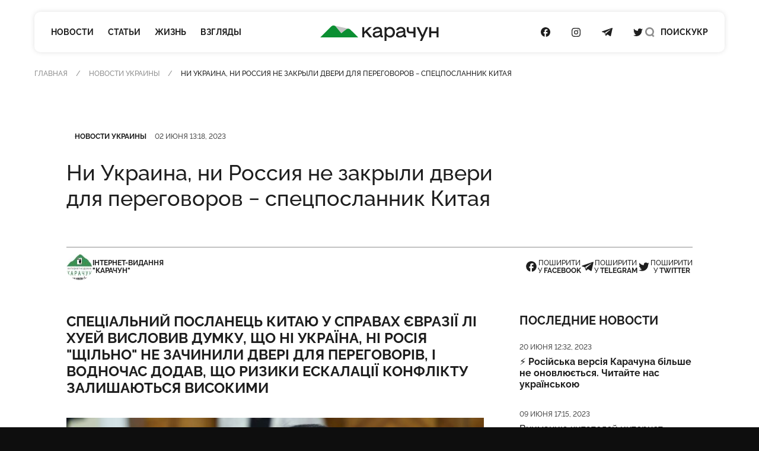

--- FILE ---
content_type: text/html; charset=UTF-8
request_url: https://karachun.com.ua/ru/ukraine/39085-ni-ukraina-ni-rossiya-ne-zakrili-dveri-dlya-peregovorov-spetsposlannik-kitaya
body_size: 16895
content:
<!DOCTYPE html>
<html lang="ru" class="">

<head>
    <meta charset="utf-8">
    <meta http-equiv="x-ua-compatible" content="ie=edge">
    <meta name="viewport" content="width=device-width, initial-scale=1">
    <meta name="HandheldFriendly" content="True" />
    <meta http-equiv="cleartype" content="on" />
    <meta name="format-detection" content="telephone=no" />
    <meta name="format-detection" content="address=no" />

    <link rel="apple-touch-icon" sizes="180x180" href="/apple-touch-icon.png">
<link rel="icon" type="image/png" sizes="32x32" href="/favicon-32x32.png">
<link rel="icon" type="image/png" sizes="16x16" href="/favicon-16x16.png">
<link rel="manifest" href="/site.webmanifest">
<link rel="mask-icon" href="/safari-pinned-tab.svg" color="#5bbad5">
<meta name="msapplication-TileColor" content="#2b5797">
<meta name="theme-color" content="#ffffff">
    <script type="application/ld+json">{"@context":"https://schema.org","@type":"BreadcrumbList","itemListElement":[{"@type":"ListItem","position":1,"name":"Главная","item":"https://karachun.com.ua/ru"},{"@type":"ListItem","position":2,"name":"Новости Украины","item":"https://karachun.com.ua/ru/ukraine"},{"@type":"ListItem","position":3,"name":"Ни Украина, ни Россия не закрыли двери для переговоров − спецпосланник Китая"}]}</script>
<script type="application/ld+json">{"@context":"https://schema.org","@type":"NewsArticle","mainEntityOfPage":{"@type":"WebPage","@id":"https://karachun.com.ua/ru/ukraine/39085-ni-ukraina-ni-rossiya-ne-zakrili-dveri-dlya-peregovorov-spetsposlannik-kitaya"},"headline":"Ни Украина, ни Россия не закрыли двери для переговоров − спецпосланник Китая","name":"Ни Украина, ни Россия не закрыли двери для переговоров − спецпосланник Китая","datePublished":"2023-06-02T13:18:58+03:00","dateModified":"2023-06-02T13:18:58+03:00","description":"Спеціальний посланець Китаю у справах Євразії Лі Хуей висловив думку, що ні Україна, ні Росія \"щільно\" не зачинили двері для переговорів, і водночас додав, що ризики ескалації конфлікту залишаються високими","author":{"@type":"Organization","name":"Karachune","url":"https://karachun.com.ua/ru"},"publisher":{"@type":"Organization","name":"Karachun","logo":{"@type":"ImageObject","url":"https://karachun.com.ua/static/build/img/logo.1cd4f829.svg","width":174,"height":60}},"image":{"@type":"ImageObject","url":"https://karachun.com.ua/static/content/thumbs/800x450/4/8d/fqpnty---c800x450x50px50p-up--ecfcd787356defdcf85d6a2f2ad268d4.jpg","width":800,"height":450}}</script>


    <title>Ни Украина, ни Россия не закрыли двери для переговоров − спецпосланник Китая — Karachun</title>
<link rel="canonical" href="https://karachun.com.ua/ru/ukraine/39085-ni-ukraina-ni-rossiya-ne-zakrili-dveri-dlya-peregovorov-spetsposlannik-kitaya">
    <meta name="robots" content="max-snippet:-1, max-video-preview:-1, max-image-preview:large">
            <link rel="alternate" href="https://karachun.com.ua/ru/ukraine/39085-ni-ukraina-ni-rossiya-ne-zakrili-dveri-dlya-peregovorov-spetsposlannik-kitaya" hreflang="x-default" />
            <link rel="alternate" href="https://karachun.com.ua/ru/ukraine/39085-ni-ukraina-ni-rossiya-ne-zakrili-dveri-dlya-peregovorov-spetsposlannik-kitaya" hreflang="ru" />
    <meta name="description" content="Спеціальний посланець Китаю у справах Євразії Лі Хуей висловив думку, що ні Україна, ні Росія &quot;щільно&quot; не зачинили двері для переговорів, і водночас додав, що ризики ескалації конфлікту залишаються високими…">
<meta property="og:title" content="Ни Украина, ни Россия не закрыли двери для переговоров − спецпосланник Китая — Karachun" />
<meta property="og:description" content="Спеціальний посланець Китаю у справах Євразії Лі Хуей висловив думку, що ні Україна, ні Росія &quot;щільно&quot; не зачинили двері для переговорів, і водночас додав, що ризики ескалації конфлікту залишаються високими…" />
<meta property="og:type" content="website" />
<meta property="og:url" content="https://karachun.com.ua/ru/ukraine/39085-ni-ukraina-ni-rossiya-ne-zakrili-dveri-dlya-peregovorov-spetsposlannik-kitaya" />
<meta property="og:image" content="https://karachun.com.ua/static/content/thumbs/1200x630/4/8d/xi5w2z---c1200x630x50px50p-up--ecfcd787356defdcf85d6a2f2ad268d4.jpg" />
<meta property="og:image:url" content="https://karachun.com.ua/static/content/thumbs/1200x630/4/8d/xi5w2z---c1200x630x50px50p-up--ecfcd787356defdcf85d6a2f2ad268d4.jpg" />
<meta property="og:image:width" content="1200" />
<meta property="og:image:height" content="630" />
<meta property="og:site_name" content="Інтернет-видання «Карачун»" />
<meta name="twitter:title" content="Ни Украина, ни Россия не закрыли двери для переговоров − спецпосланник Китая — Karachun">
<meta name="twitter:description" content="Спеціальний посланець Китаю у справах Євразії Лі Хуей висловив думку, що ні Україна, ні Росія &quot;щільно&quot; не зачинили двері для переговорів, і водночас додав, що ризики ескалації конфлікту залишаються високими…">
<meta name="twitter:card" content="summary_large_image">
<meta name="twitter:image" content="https://karachun.com.ua/static/content/thumbs/1200x630/4/8d/xi5w2z---c1200x630x50px50p-up--ecfcd787356defdcf85d6a2f2ad268d4.jpg">
<meta name="twitter:site" content="Інтернет-видання «Карачун»">
<meta name="twitter:creator" content="Deed">


    <link rel="preload" crossorigin as="font" type="font/woff2" href="https://karachun.com.ua/static/build/fonts/Raleway-Medium.938daa86.woff2">
    <link rel="preload" crossorigin as="font" type="font/woff2" href="https://karachun.com.ua/static/build/fonts/Raleway-Bold.90379698.woff2">

        
    <!-- Styles -->
    <link rel="preload" as="style" href="https://karachun.com.ua/static/build/css/app.4f08f430.css" /><link rel="preload" as="style" href="https://karachun.com.ua/static/build/css/utilities.b75d14cf.css" /><link rel="stylesheet" href="https://karachun.com.ua/static/build/css/app.4f08f430.css" /><link rel="stylesheet" href="https://karachun.com.ua/static/build/css/utilities.b75d14cf.css" />        <link rel="preload" as="style" href="https://karachun.com.ua/static/build/css/post.d3fb7545.css" /><link rel="stylesheet" href="https://karachun.com.ua/static/build/css/post.d3fb7545.css" />    <script>
        window.App = {
            baseUrl: '/',
            staticUrl: '../',
            cdn: '../js/',
            currentLanguage: 'ru',
            siteKey: '6LfSRkwmAAAAANGLWSJBrmvhB-RaG7ZwaQRaOAku',
            feedbackRoute: 'https://karachun.com.ua/api/feedback'
        };
    </script>

    <link rel="modulepreload" href="https://karachun.com.ua/static/build/js/7.0c8a39d6.js" /><link rel="modulepreload" href="https://karachun.com.ua/static/build/js/chunks/virtual_svg-icons-register.dd1b3ca0.js" /><script type="module" src="https://karachun.com.ua/static/build/js/7.0c8a39d6.js"></script>
        <script>
        window.App.articleViewUrl = "https:\/\/karachun.com.ua\/api\/articles\/99607f35-0eac-465c-ae62-96d70fb70e3d\/add-view"
    </script>

    <!-- Google Tag Manager -->
    <script>(function(w,d,s,l,i){w[l]=w[l]||[];w[l].push({'gtm.start':
        new Date().getTime(),event:'gtm.js'});var f=d.getElementsByTagName(s)[0],
        j=d.createElement(s),dl=l!='dataLayer'?'&l='+l:'';j.async=true;j.src=
        'https://www.googletagmanager.com/gtm.js?id='+i+dl;f.parentNode.insertBefore(j,f);
        })(window,document,'script','dataLayer','GTM-P8HVXJV');</script>
        <!-- End Google Tag Manager -->
    

    <script async src="https://pagead2.googlesyndication.com/pagead/js/adsbygoogle.js"></script>
</head>

<body class="">
    <!-- Google Tag Manager (noscript) -->
    <noscript><iframe src="https://www.googletagmanager.com/ns.html?id=GTM-P8HVXJV"
        height="0" width="0" style="display:none;visibility:hidden"></iframe></noscript>
        <!-- End Google Tag Manager (noscript) -->
    
    <header class="c-header" data-header>
    <div class="l-box">
        <nav class="c-header__inner">
            <div class="c-header__col c-header__left">
                <div class="c-header__hamburger">
                    <button class="c-header__hamburger-btn" data-menu-toggle>
                        <i class="c-header__hamburger-icon">
                            <div></div>
                            <div></div>
                            <div></div>
                        </i>
                    </button>
                </div>

                <nav class="c-nav">
    <ul class="c-nav__list">
                    <li class="c-nav__item">
                <a href="https://karachun.com.ua/ru/news" class="c-nav__link">Новости</a>
            </li>
                    <li class="c-nav__item">
                <a href="https://karachun.com.ua/ru/articles" class="c-nav__link">Статьи</a>
            </li>
                    <li class="c-nav__item">
                <a href="https://karachun.com.ua/ru/zhittya" class="c-nav__link">Жизнь</a>
            </li>
                    <li class="c-nav__item">
                <a href="https://karachun.com.ua/ru/poglyadi" class="c-nav__link">Взгляды</a>
            </li>
            </ul>
</nav>
            </div>

            <div class="c-header__col c-header__middle">
                <div class="c-logo">
    <a
        class="c-logo__link"
        href="https://karachun.com.ua/ru"
    >
        <span class="sr-only">Карачун</span>
        <svg width="175" height="23" viewBox="0 0 175 23" fill="none" xmlns="http://www.w3.org/2000/svg">
<path d="M42.2643 4.82197L20.576 0.128708L31.0858 11.4937L42.2643 4.82197Z" fill="#C4C4C4"/>
<path class="primary" d="M56.1047 17.7108L44.4019 6.001C43.6446 5.24332 42.6365 4.78863 41.5674 4.72253C40.4982 4.65643 39.4418 4.98349 38.597 5.64213L31.0858 11.4937L22.9093 1.59437C22.5195 1.12269 22.0355 0.73765 21.4882 0.463939C20.9409 0.190228 20.3425 0.0338823 19.7312 0.00492238C19.12 -0.0240375 18.5095 0.0750275 17.9388 0.295768C17.368 0.516508 16.8497 0.854053 16.4171 1.28677L0 17.7108H56.1047Z" fill="#0B8F32"/>
<path d="M72.8424 17.7109H76.734L69.3795 8.5761L76.0908 2.38678H72.2388L65.0265 9.25189V2.38678H62.1788V17.7109H65.0265V12.6215L67.203 10.5988L72.8424 17.7109ZM91.9207 14.9542C91.8105 14.9631 91.6997 14.9475 91.5963 14.9086C91.4928 14.8697 91.3992 14.8085 91.3222 14.7292C91.2452 14.65 91.1866 14.5547 91.1507 14.4501C91.1148 14.3456 91.1024 14.2345 91.1144 14.1246V8.24053C91.1144 4.13452 88.1432 2.07918 84.466 2.07918C80.9402 2.07918 78.1741 4.10189 77.6009 6.95187H80.6955C81.2478 5.39056 82.9326 4.65418 84.3122 4.65418C86.6425 4.65418 88.0407 5.51173 88.0407 6.89128C88.0407 7.65796 87.796 8.17762 84.7922 8.5225L83.0771 8.7066C79.4185 9.08877 77.4867 11.0905 77.4867 13.5164C77.4867 16.1823 79.295 18.0209 82.6973 18.0209C85.0276 18.0209 87.2018 17.0095 88.4881 15.5065C88.6419 16.9047 89.5298 17.7133 91.0328 17.7133H92.5126V14.9518L91.9207 14.9542ZM83.0026 15.5041C81.3177 15.5041 80.367 14.6769 80.367 13.4837C80.367 12.3489 80.9496 11.3072 83.4337 11.0299L85.1488 10.8482C86.8639 10.6641 87.8147 10.2959 88.4578 9.80418V11.1861C88.4578 13.5164 85.9155 15.5018 83.0026 15.5018V15.5041ZM103.029 2.08151C100.883 2.08151 98.9839 3.15578 97.6952 4.87789V2.38678H94.9384V22.9192H97.849V15.4109C98.4539 16.2144 99.236 16.8675 100.134 17.3194C101.033 17.7713 102.024 18.0097 103.029 18.0162C107.105 18.0162 110.253 14.7072 110.253 10.0489C110.253 5.39056 107.105 2.07918 103.029 2.07918V2.08151ZM102.533 15.32C99.7762 15.32 97.7535 13.1132 97.7535 10.0489C97.7535 6.98449 99.7808 4.77768 102.533 4.77768C105.285 4.77768 107.257 6.99148 107.257 10.0489C107.257 13.1062 105.266 15.32 102.533 15.32ZM126.384 14.9518C126.276 14.9568 126.168 14.9384 126.068 14.8979C125.968 14.8574 125.878 14.7958 125.804 14.7173C125.73 14.6387 125.673 14.5451 125.639 14.4428C125.604 14.3405 125.592 14.232 125.603 14.1246V8.24053C125.603 4.13452 122.63 2.07918 118.952 2.07918C115.429 2.07918 112.661 4.10189 112.087 6.95187H115.182C115.734 5.39056 117.419 4.65418 118.799 4.65418C121.129 4.65418 122.527 5.51173 122.527 6.89128C122.527 7.65796 122.28 8.17762 119.279 8.5225L117.561 8.7066C113.884 9.08877 111.954 11.0905 111.954 13.5164C111.954 16.1823 113.763 18.0209 117.163 18.0209C119.493 18.0209 121.667 17.0095 122.956 15.5065C123.11 16.9047 123.997 17.7133 125.498 17.7133H126.969V14.9518H126.384ZM117.47 15.5018C115.783 15.5018 114.835 14.6745 114.835 13.4814C114.835 12.3466 115.417 11.3049 117.899 11.0276L119.614 10.8458C121.332 10.6617 122.28 10.2935 122.926 9.80185V11.1861C122.926 13.5164 120.381 15.5018 117.47 15.5018ZM137.679 9.12838H133.235C131.427 9.12838 130.63 8.33142 130.63 6.7701V2.38678H127.719V6.86099C127.719 9.62008 129.527 11.7547 132.776 11.7547H137.669V17.7109H140.58V2.38678H137.679V9.12838ZM156.088 2.38678L151.125 14.339L145.579 2.38678H142.116L149.605 17.4336L147.173 22.9192H150.33L159.309 2.38678H156.088ZM171.72 8.67863H163.755V2.38678H160.842V17.7109H163.755V11.4191H171.722V17.7109H174.633V2.38678H171.722L171.72 8.67863Z" fill="currentColor"/>
</svg>
    </a>
</div>
            </div>

            <div class="c-header__col c-header__right">
                <div class="c-socials">
    <ul class="c-socials__list">
                    <li class="c-socials__item">
                <a href="https://www.facebook.com/karachuncom/" target="_blank" class="c-socials__link">
                    <span class="sr-only">Посилання на Facebook</span>
                    <svg class="i-icon i-facebook ">
    <use xlink:href="#icon-socials-facebook"/>
</svg>
                </a>
            </li>
                    <li class="c-socials__item">
                <a href="https://www.instagram.com/karachun_slavyansk" target="_blank" class="c-socials__link">
                    <span class="sr-only">Посилання на Instagram</span>
                    <svg class="i-icon i-instagram ">
    <use xlink:href="#icon-socials-instagram"/>
</svg>
                </a>
            </li>
                    <li class="c-socials__item">
                <a href="https://t.me/s/KARACHUNua" target="_blank" class="c-socials__link">
                    <span class="sr-only">Посилання на Telegram</span>
                    <svg class="i-icon i-telegram ">
    <use xlink:href="#icon-socials-telegram"/>
</svg>
                </a>
            </li>
                    <li class="c-socials__item">
                <a href="https://twitter.com/KarachunMedia" target="_blank" class="c-socials__link">
                    <span class="sr-only">Посилання на Twitter</span>
                    <svg class="i-icon i-twitter ">
    <use xlink:href="#icon-socials-twitter"/>
</svg>
                </a>
            </li>
            </ul>
</div>

                <div class="c-header__search">
                    <button class="c-header__search-link" data-search-toggle>
                        <svg class="i-icon i-search ">
    <use xlink:href="#icon-search"/>
</svg>
                        <svg class="i-icon i-close ">
    <use xlink:href="#icon-close"/>
</svg>

                        <span class="hidden pl-2 lg:inline">
                            Поиск
                        </span>
                    </button>
                </div>

                <div class="c-header__language">
                                                                        <a href="https://karachun.com.ua">УКР</a>
                                                            </div>
            </div>
        </nav>
    </div>
</header>

    <div
    class="c-menu"
    data-menu
    tabindex="-1"
>
    <nav class="c-menu__inner">
        <div class="l-box">
            <nav class="c-nav">
    <ul class="c-nav__list">
                    <li class="c-nav__item">
                <a href="https://karachun.com.ua/ru/news" class="c-nav__link">Новости</a>
            </li>
                    <li class="c-nav__item">
                <a href="https://karachun.com.ua/ru/articles" class="c-nav__link">Статьи</a>
            </li>
                    <li class="c-nav__item">
                <a href="https://karachun.com.ua/ru/zhittya" class="c-nav__link">Жизнь</a>
            </li>
                    <li class="c-nav__item">
                <a href="https://karachun.com.ua/ru/poglyadi" class="c-nav__link">Взгляды</a>
            </li>
            </ul>
</nav>

            <div class="mt-auto">
                <div class="c-menu__language">
                        <a href="https://karachun.com.ua">УКР</a>
                <span class="is-selected">РУС</span>
    </div>

                <div class="c-socials">
    <ul class="c-socials__list">
                    <li class="c-socials__item">
                <a href="https://www.facebook.com/karachuncom/" target="_blank" class="c-socials__link">
                    <span class="sr-only">Посилання на Facebook</span>
                    <svg class="i-icon i-facebook ">
    <use xlink:href="#icon-socials-facebook"/>
</svg>
                </a>
            </li>
                    <li class="c-socials__item">
                <a href="https://www.instagram.com/karachun_slavyansk" target="_blank" class="c-socials__link">
                    <span class="sr-only">Посилання на Instagram</span>
                    <svg class="i-icon i-instagram ">
    <use xlink:href="#icon-socials-instagram"/>
</svg>
                </a>
            </li>
                    <li class="c-socials__item">
                <a href="https://t.me/s/KARACHUNua" target="_blank" class="c-socials__link">
                    <span class="sr-only">Посилання на Telegram</span>
                    <svg class="i-icon i-telegram ">
    <use xlink:href="#icon-socials-telegram"/>
</svg>
                </a>
            </li>
                    <li class="c-socials__item">
                <a href="https://twitter.com/KarachunMedia" target="_blank" class="c-socials__link">
                    <span class="sr-only">Посилання на Twitter</span>
                    <svg class="i-icon i-twitter ">
    <use xlink:href="#icon-socials-twitter"/>
</svg>
                </a>
            </li>
            </ul>
</div>
            </div>
        </div>
    </nav>
</div>

    <div
    class="c-search"
    data-search
>
    <div class="l-box l-box--sm">
        <div class="c-search__inner">
            <div class="c-search__form">
                <form action="https://karachun.com.ua/ru/search">
                    <input
                        name="term"
                        type="text"
                        id="searchModalInput"
                        class="c-search__input"
                        placeholder="Поиск по сайту"
                        value=""
                    >
                    <button
                        type="submit"
                        class="c-search__btn"
                        id="searchModalSubmit"
                    >
                        <span class="sr-only">Поиск</span>
                        <svg class="i-icon i-search ">
    <use xlink:href="#icon-search"/>
</svg>
                    </button>
                </form>
            </div>
        </div>

    </div>
</div>

    <main class="">
            <article class="c-post">
        
        <div class="l-card">
                            <header class="c-post__header">
    <div class="l-box">
        <nav class="c-breadcrumbs">
        <div class="c-breadcrumbs__scroll u-scroll">
            <ul class="c-breadcrumbs__list">
                                    <li class="c-breadcrumbs__item">
                                                    <a href="https://karachun.com.ua/ru" class="c-breadcrumbs__link"> Главная</a>
                                            </li>
                                    <li class="c-breadcrumbs__item">
                                                    <a href="https://karachun.com.ua/ru/ukraine" class="c-breadcrumbs__link"> Новости Украины</a>
                                            </li>
                                    <li class="c-breadcrumbs__item">
                                                    Ни Украина, ни Россия не закрыли двери для переговоров − спецпосланник Китая
                                            </li>
                            </ul>
        </div>
    </nav>



    </div>

    <div class="l-box l-box--md">
        <div class="c-entry">
            
            <div class="c-entry__content">
                <dl class="c-entry__info">
                                            <dt class="sr-only">Категория</dt>
                        <dd>
                            <a
                                href="https://karachun.com.ua/ru/ukraine"
                                class="c-tag"
                            >Новости Украины</a>
                        </dd>
                    
                                            <dt class="sr-only">Дата публикации</dt>
                        <dd>
                            <time
                                datetime="2023-06-02T13:18:58+03:00"
                                class="c-entry__date"
                            >02 июня 13:18, 2023</time>
                        </dd>
                    
                                    </dl>

                <h1 class="c-entry__title">
                    Ни Украина, ни Россия не закрыли двери для переговоров − спецпосланник Китая
                </h1>
            </div>
        </div>

        <div class="c-post__header-foot">
            <div class="c-post__header-authors">
                                    <div class="c-post__author">
                                                    <picture class="bg-gray-200 rounded-full u-cover w-11">
                                <img
                                    src="https://karachun.com.ua/static/content/thumbs/44x44/0/89/lwb33m---c44x44x50px50p-up--0a4b9f295ce23d697e775a8e7e1bf890.jpg"
                                    srcset="https://karachun.com.ua/static/content/thumbs/88x88/0/89/yk7hkg---c44x44x50px50p-up--0a4b9f295ce23d697e775a8e7e1bf890.jpg 2x"
                                    alt=""
                                >
                            </picture>
                        
                        <div class="font-bold uppercase">Інтернет-видання<br>&quot;Карачун&quot;</div>
                    </div>
                            </div>

            <div class="c-share">
    <ul class="c-share__list">
        <li class="c-share__list">
            <button class="c-share__link"
                    type="button"
                    data-share="https://karachun.com.ua/ru/ukraine/39085-ni-ukraina-ni-rossiya-ne-zakrili-dveri-dlya-peregovorov-spetsposlannik-kitaya"
                    data-type="facebook" ,
                    aria-label="Поделиться в Facebook"
            >
                <svg class="i-icon i-facebook ">
    <use xlink:href="#icon-socials-facebook"/>
</svg>
                <span>
                        поширити<br>
                        у&nbsp;<b>Facebook</b>
                    </span>
            </button>
        </li>
        <li class="c-share__list">
            <button class="c-share__link"
                    type="button"
                    data-share="https://karachun.com.ua/ru/ukraine/39085-ni-ukraina-ni-rossiya-ne-zakrili-dveri-dlya-peregovorov-spetsposlannik-kitaya"
                    data-type="telegram" ,
                    aria-label="Поделиться в Telegram">
                <svg class="i-icon i-telegram ">
    <use xlink:href="#icon-socials-telegram"/>
</svg>
                <span>
                        поширити<br>
                        у&nbsp;<b>Telegram</b>
                    </span>
            </button>
        </li>
        <li class="c-share__list">
            <button class="c-share__link"
                    type="button"
                    data-share="https://karachun.com.ua/ru/ukraine/39085-ni-ukraina-ni-rossiya-ne-zakrili-dveri-dlya-peregovorov-spetsposlannik-kitaya"
                    data-type="twitter" ,
                    aria-label="Поделиться в Twitter">
                <svg class="i-icon i-twitter ">
    <use xlink:href="#icon-socials-twitter"/>
</svg>
                <span>
                        поширити<br>
                        у&nbsp;<b>Twitter</b>
                    </span>
            </button>
        </li>
    </ul>
</div>
        </div>
    </div>
</header>
            
            <div class="l-post l-box l-box--md">
                <div class="l-post__main c-prose">
                    <div class="c-prose__lead">
    Спеціальний посланець Китаю у справах Євразії Лі Хуей висловив думку, що ні Україна, ні Росія "щільно" не зачинили двері для переговорів, і водночас додав, що ризики ескалації конфлікту залишаються високими
</div>

<figure data-gallery>
        <picture style="padding-bottom: 56.087%;">
            <a
                href="https://karachun.com.ua/static/content/thumbs/0x0/c/c4/gvh35m-ef933b3b6bf6a5da2e3565e10587ec4c.jpg"
                data-gallery-link
                data-pswp-width="690"
                data-pswp-height="387"
                target="_blank"
            >
                <img
                    width="704"
                    height="394"
                    data-src="https://karachun.com.ua/static/content/thumbs/704x/c/c4/ejeidq-ef933b3b6bf6a5da2e3565e10587ec4c.jpg"
                    data-srcset="https://karachun.com.ua/static/content/thumbs/1408x/c/c4/npej3s-ef933b3b6bf6a5da2e3565e10587ec4c.jpg 2x"
                    class="lazy"
                    alt=""
                >
            </a>
        </picture>
            </figure>
<p class='c-prose__dropcap'>Спеціальний посланець Китаю у справах Євразії Лі Хуей висловив думку, що ні Україна, ні Росія "щільно" не зачинили двері для переговорів, і водночас додав, що ризики ескалації конфлікту залишаються високими.</p><p ><a href="https://www.pravda.com.ua/news/2023/06/2/7404986/" target="_blank">Джерело</a>: Reuters з посиланням на брифінг Ли 2 травня</p><p >Пряма мова Лі: "Ризик ескалації російсько-української війни все ще високий".</p><p >Деталі: Водночас він додав, що "всі сторони повинні вжити конкретних заходів для "охолодження ситуації" і забезпечення безпеки ядерних об'єктів".</p><p >Лі також заявив, що "російська сторона високо оцінила бажання і зусилля Китаю сприяти мирному врегулюванню кризи в Україні".</p><p >Видання зазначає, що у травні Лі завершив 12-денне турне Києвом, Варшавою, Парижем, Берліном, Брюсселем і Москвою в спробі знайти спільну мову для можливого політичного врегулювання війни в Україні.</p><p >Він також завив, що "Китай готовий зробити все, що завгодно", якщо це "сприятиме пом'якшенню ситуації".</p><p >Водночас видання зазначає, що поїздка Лі, яка була предметом пильної уваги, схоже, не призвела до дипломатичного прориву.</p>

<div style="margin: 0 auto; text-align:center" class="hidden md:block">
    <ins
        class="adsbygoogle"
        style="width:440px;height:280px"
        data-ad-client="ca-pub-5662934728041157"
        data-ad-slot="6071719687"
    ></ins>
    <script>
        (adsbygoogle = window.adsbygoogle || []).push({});
    </script>
</div>


                    <footer class="c-prose__ignore c-post__footer">
        <div class="c-post__tags">
                    <a
                href="https://karachun.com.ua/ru/tags/kitai"
                class="c-tag"
            >китай</a>
                    <a
                href="https://karachun.com.ua/ru/tags/rossiia"
                class="c-tag"
            >россия</a>
                    <a
                href="https://karachun.com.ua/ru/tags/ukraina"
                class="c-tag"
            >украина</a>
            </div>
    
    <div class="c-share">
    <ul class="c-share__list">
        <li class="c-share__list">
            <button class="c-share__link"
                    type="button"
                    data-share="https://karachun.com.ua/ru/ukraine/39085-ni-ukraina-ni-rossiya-ne-zakrili-dveri-dlya-peregovorov-spetsposlannik-kitaya"
                    data-type="facebook" ,
                    aria-label="Поделиться в Facebook"
            >
                <svg class="i-icon i-facebook ">
    <use xlink:href="#icon-socials-facebook"/>
</svg>
                <span>
                        поширити<br>
                        у&nbsp;<b>Facebook</b>
                    </span>
            </button>
        </li>
        <li class="c-share__list">
            <button class="c-share__link"
                    type="button"
                    data-share="https://karachun.com.ua/ru/ukraine/39085-ni-ukraina-ni-rossiya-ne-zakrili-dveri-dlya-peregovorov-spetsposlannik-kitaya"
                    data-type="telegram" ,
                    aria-label="Поделиться в Telegram">
                <svg class="i-icon i-telegram ">
    <use xlink:href="#icon-socials-telegram"/>
</svg>
                <span>
                        поширити<br>
                        у&nbsp;<b>Telegram</b>
                    </span>
            </button>
        </li>
        <li class="c-share__list">
            <button class="c-share__link"
                    type="button"
                    data-share="https://karachun.com.ua/ru/ukraine/39085-ni-ukraina-ni-rossiya-ne-zakrili-dveri-dlya-peregovorov-spetsposlannik-kitaya"
                    data-type="twitter" ,
                    aria-label="Поделиться в Twitter">
                <svg class="i-icon i-twitter ">
    <use xlink:href="#icon-socials-twitter"/>
</svg>
                <span>
                        поширити<br>
                        у&nbsp;<b>Twitter</b>
                    </span>
            </button>
        </li>
    </ul>
</div>

    <div class="c-post__footer-authors">
                    <div class="overflow-hidden bg-gray-100 rounded c-post__author">
                <picture class="u-cover w-18">
                    <img
                        src="https://karachun.com.ua/static/content/thumbs/72x72/0/89/h6m2wk---c72x72x50px50p-up--0a4b9f295ce23d697e775a8e7e1bf890.jpg"
                        srcset="https://karachun.com.ua/static/content/thumbs/144x144/0/89/5ftogj---c72x72x50px50p-up--0a4b9f295ce23d697e775a8e7e1bf890.jpg 2x"
                        alt=""
                    >
                </picture>

                <div>
                    <div class="text-xs font-bold uppercase">Інтернет-видання<br>&quot;Карачун&quot;</div>
                    <div class="text-gray-500">Не тільки новини Слов'янську Інтернет-видання "Карачун"</div>
                </div>
            </div>
            </div>
</footer>
                </div>

                <aside class="l-post__aside">
    <div class="mb-6 c-title">Последние новости</div>

    <ul class="l-feed mb-10">
                    <li class="c-feed__item">
                <article class="c-entry c-entry--square c-entry--feed">
    <div class="c-entry__content">
    <div class="c-entry__content">
        <dl class="c-entry__info">
                            <dt class="sr-only">Дата публикации</dt>
                <dd>
                    <time datetime="2008-02-14 20:00" class="c-entry__date">
                        20 июня 12:32, 2023
                    </time>
                </dd>
                                    </dl>
        <div class="c-entry__title">
            <a href="https://karachun.com.ua/ru/articles/39312-rosijska-versiya-karachuna-bilshe-ne-onovlyuyetsya-chitajte-nas-ukrayinskoyu" class="c-entry__link f-btn--overlay">⚡️ <strong>Російська версія Карачуна більше не оновлюється. Читайте нас українською</strong></a>
        </div>
    </div>
</div>
</article>
            </li>
                    <li class="c-feed__item">
                <article class="c-entry c-entry--square c-entry--feed">
    <div class="c-entry__content">
    <div class="c-entry__content">
        <dl class="c-entry__info">
                            <dt class="sr-only">Дата публикации</dt>
                <dd>
                    <time datetime="2008-02-14 20:00" class="c-entry__date">
                        09 июня 17:15, 2023
                    </time>
                </dd>
                                    </dl>
        <div class="c-entry__title">
            <a href="https://karachun.com.ua/ru/sloviansk/39229-vnimaniyu-chitateley-internet-izdaniya-karachun" class="c-entry__link f-btn--overlay">Вниманию читателей интернет-издания «Карачун»</a>
        </div>
    </div>
</div>
</article>
            </li>
                    <li class="c-feed__item">
                <article class="c-entry c-entry--square c-entry--feed">
    <div class="c-entry__content">
    <div class="c-entry__content">
        <dl class="c-entry__info">
                            <dt class="sr-only">Дата публикации</dt>
                <dd>
                    <time datetime="2008-02-14 20:00" class="c-entry__date">
                        09 июня 15:08, 2023
                    </time>
                </dd>
                                    </dl>
        <div class="c-entry__title">
            <a href="https://karachun.com.ua/ru/ukraine/39228-pochemu-play-fortuna-eto-vsegda-horoshaya-ideya" class="c-entry__link f-btn--overlay">Почему Play Fortuna ー это всегда хорошая идея?</a>
        </div>
    </div>
</div>
</article>
            </li>
                    <li class="c-feed__item">
                <article class="c-entry c-entry--square c-entry--feed">
    <div class="c-entry__content">
    <div class="c-entry__content">
        <dl class="c-entry__info">
                            <dt class="sr-only">Дата публикации</dt>
                <dd>
                    <time datetime="2008-02-14 20:00" class="c-entry__date">
                        09 июня 14:58, 2023
                    </time>
                </dd>
                                    </dl>
        <div class="c-entry__title">
            <a href="https://karachun.com.ua/ru/ukraine/39226-rf-dumaet-ob-otstuplenii-k-dalnim-rubezham-vglub-krima---malyar" class="c-entry__link f-btn--overlay">РФ думает об отступлении к дальним рубежам, вглубь Крыма - Маляр</a>
        </div>
    </div>
</div>
</article>
            </li>
                    <li class="c-feed__item">
                <article class="c-entry c-entry--square c-entry--feed">
    <div class="c-entry__content">
    <div class="c-entry__content">
        <dl class="c-entry__info">
                            <dt class="sr-only">Дата публикации</dt>
                <dd>
                    <time datetime="2008-02-14 20:00" class="c-entry__date">
                        09 июня 12:57, 2023
                    </time>
                </dd>
                                    </dl>
        <div class="c-entry__title">
            <a href="https://karachun.com.ua/ru/donbass/39224-dnr-planiruet-zapustit-artemovskiy-zavod-shampanskih-vin-zayavil-pushilin" class="c-entry__link f-btn--overlay">«ДНР» планирует запустить Артемовский завод шампанских вин, заявил Пушилин</a>
        </div>
    </div>
</div>
</article>
            </li>
            </ul>

        <div style="margin: 0 auto; text-align:center">
    <ins
        class="adsbygoogle"
        style="width:300px;height:600px"
        data-ad-client="ca-pub-5662934728041157"
        data-ad-slot="2111173814"
    ></ins>
    <script>
        (adsbygoogle = window.adsbygoogle || []).push({});
    </script>
</div>
    </aside>
            </div>

                            <div class="mt-15">
                    <section
    class="splide c-carousel c-carousel--4 slide-lazy"
    data-carousel
>
    <div class="l-box">
        <h2 class="c-title mb-7">Больше новостей</h2>
        <div class="splide__track">
            <ul class="splide__list">
                                    <li class="splide__slide">
                                                    <article class="c-entry">
            <picture class="c-entry__preview u-cover">
            <source
                srcset="https://karachun.com.ua/static/content/thumbs/372x217/3/d7/2xrlxu---c372x217x50px50p-up--473f62e0f15f599f68ea438c3fbf4d73.jpg 1x, https://karachun.com.ua/static/content/thumbs/744x434/3/d7/7f5a73---c372x217x50px50p-up--473f62e0f15f599f68ea438c3fbf4d73.jpg 2x"
                media="(max-width: 430px)"
            >
            <source
                srcset="https://karachun.com.ua/static/content/thumbs/336x196/3/d7/qu4bcu---c336x196x50px50p-up--473f62e0f15f599f68ea438c3fbf4d73.jpg 1x, https://karachun.com.ua/static/content/thumbs/672x392/3/d7/lb7yyj---c336x196x50px50p-up--473f62e0f15f599f68ea438c3fbf4d73.jpg 2x"
                media="(max-width: 767px)"
            >
            <img
                data-src="https://karachun.com.ua/static/content/thumbs/312x182/3/d7/xx7has---c312x182x50px50p-up--473f62e0f15f599f68ea438c3fbf4d73.jpg"
                data-srcset="https://karachun.com.ua/static/content/thumbs/624x364/3/d7/6spf5y---c312x182x50px50p-up--473f62e0f15f599f68ea438c3fbf4d73.jpg 2x"
                width="312"
                height="182"
                alt="Почему Play Fortuna ー это всегда хорошая идея?"
                title="Почему Play Fortuna ー это всегда хорошая идея?"
                class="lazy"
            >
        </picture>
    
    
    <div class="c-entry__content">
    <dl class="c-entry__info">
                    <dt class="sr-only">Категория</dt>
            <dd>
                <a href="https://karachun.com.ua/ru/ukraine" class="c-tag">Новости Украины</a>
            </dd>
                <dt class="sr-only">Дата публикации</dt>
        <dd>
            <time
                class="c-entry__date"
            >
                09 июня 15:08, 2023
            </time>
        </dd>
    </dl>
    <div class="c-entry__title">
        <a href="https://karachun.com.ua/ru/ukraine/39228-pochemu-play-fortuna-eto-vsegda-horoshaya-ideya" class="c-entry__link f-btn--overlay">Почему Play Fortuna ー это всегда хорошая идея?</a>
    </div>
</div>
</article>
                                            </li>
                                    <li class="splide__slide">
                                                    <article class="c-entry">
            <picture class="c-entry__preview u-cover">
            <source
                srcset="https://karachun.com.ua/static/content/thumbs/372x217/e/63/5aggeg---c372x217x50px50p-up--b729a4dbc08e60468eaff35e661dd63e.jpeg 1x, https://karachun.com.ua/static/content/thumbs/744x434/e/63/x5mase---c372x217x50px50p-up--b729a4dbc08e60468eaff35e661dd63e.jpeg 2x"
                media="(max-width: 430px)"
            >
            <source
                srcset="https://karachun.com.ua/static/content/thumbs/336x196/e/63/q6pgfi---c336x196x50px50p-up--b729a4dbc08e60468eaff35e661dd63e.jpeg 1x, https://karachun.com.ua/static/content/thumbs/672x392/e/63/5f6ht3---c336x196x50px50p-up--b729a4dbc08e60468eaff35e661dd63e.jpeg 2x"
                media="(max-width: 767px)"
            >
            <img
                data-src="https://karachun.com.ua/static/content/thumbs/312x182/e/63/nlcl5b---c312x182x50px50p-up--b729a4dbc08e60468eaff35e661dd63e.jpeg"
                data-srcset="https://karachun.com.ua/static/content/thumbs/624x364/e/63/z6h5d5---c312x182x50px50p-up--b729a4dbc08e60468eaff35e661dd63e.jpeg 2x"
                width="312"
                height="182"
                alt="РФ думает об отступлении к дальним рубежам, вглубь Крыма - Маляр"
                title="РФ думает об отступлении к дальним рубежам, вглубь Крыма - Маляр"
                class="lazy"
            >
        </picture>
    
    
    <div class="c-entry__content">
    <dl class="c-entry__info">
                    <dt class="sr-only">Категория</dt>
            <dd>
                <a href="https://karachun.com.ua/ru/ukraine" class="c-tag">Новости Украины</a>
            </dd>
                <dt class="sr-only">Дата публикации</dt>
        <dd>
            <time
                class="c-entry__date"
            >
                09 июня 14:58, 2023
            </time>
        </dd>
    </dl>
    <div class="c-entry__title">
        <a href="https://karachun.com.ua/ru/ukraine/39226-rf-dumaet-ob-otstuplenii-k-dalnim-rubezham-vglub-krima---malyar" class="c-entry__link f-btn--overlay">РФ думает об отступлении к дальним рубежам, вглубь Крыма - Маляр</a>
    </div>
</div>
</article>
                                            </li>
                                    <li class="splide__slide">
                                                    <article class="c-entry">
            <picture class="c-entry__preview u-cover">
            <source
                srcset="https://karachun.com.ua/static/content/thumbs/372x217/2/b8/rmrlvu---c372x217x50px50p-up--cc96df0dfb19c3d9561438a088db5b82.jpeg 1x, https://karachun.com.ua/static/content/thumbs/744x434/2/b8/szgwzw---c372x217x50px50p-up--cc96df0dfb19c3d9561438a088db5b82.jpeg 2x"
                media="(max-width: 430px)"
            >
            <source
                srcset="https://karachun.com.ua/static/content/thumbs/336x196/2/b8/42lmdy---c336x196x50px50p-up--cc96df0dfb19c3d9561438a088db5b82.jpeg 1x, https://karachun.com.ua/static/content/thumbs/672x392/2/b8/nbfhk2---c336x196x50px50p-up--cc96df0dfb19c3d9561438a088db5b82.jpeg 2x"
                media="(max-width: 767px)"
            >
            <img
                data-src="https://karachun.com.ua/static/content/thumbs/312x182/2/b8/r6xkwf---c312x182x50px50p-up--cc96df0dfb19c3d9561438a088db5b82.jpeg"
                data-srcset="https://karachun.com.ua/static/content/thumbs/624x364/2/b8/gra6cl---c312x182x50px50p-up--cc96df0dfb19c3d9561438a088db5b82.jpeg 2x"
                width="312"
                height="182"
                alt="Шольц, Макрон, Дуда в Париже обсудят гарантии безопасности для Украины"
                title="Шольц, Макрон, Дуда в Париже обсудят гарантии безопасности для Украины"
                class="lazy"
            >
        </picture>
    
    
    <div class="c-entry__content">
    <dl class="c-entry__info">
                    <dt class="sr-only">Категория</dt>
            <dd>
                <a href="https://karachun.com.ua/ru/ukraine" class="c-tag">Новости Украины</a>
            </dd>
                <dt class="sr-only">Дата публикации</dt>
        <dd>
            <time
                class="c-entry__date"
            >
                09 июня 10:02, 2023
            </time>
        </dd>
    </dl>
    <div class="c-entry__title">
        <a href="https://karachun.com.ua/ru/ukraine/39216-sholts-makron-duda-v-parizhe-obsudyat-garantii-bezopasnosti-dlya-ukraini" class="c-entry__link f-btn--overlay">Шольц, Макрон, Дуда в Париже обсудят гарантии безопасности для Украины</a>
    </div>
</div>
</article>
                                            </li>
                                    <li class="splide__slide">
                                                    <article class="c-entry">
            <picture class="c-entry__preview u-cover">
            <source
                srcset="https://karachun.com.ua/static/content/thumbs/372x217/9/4b/yk2vpv---c372x217x50px50p-up--8b14d5495d5fe04bd69d95b6ae44c4b9.jpg 1x, https://karachun.com.ua/static/content/thumbs/744x434/9/4b/i3q6cv---c372x217x50px50p-up--8b14d5495d5fe04bd69d95b6ae44c4b9.jpg 2x"
                media="(max-width: 430px)"
            >
            <source
                srcset="https://karachun.com.ua/static/content/thumbs/336x196/9/4b/be3mwq---c336x196x50px50p-up--8b14d5495d5fe04bd69d95b6ae44c4b9.jpg 1x, https://karachun.com.ua/static/content/thumbs/672x392/9/4b/kr37rb---c336x196x50px50p-up--8b14d5495d5fe04bd69d95b6ae44c4b9.jpg 2x"
                media="(max-width: 767px)"
            >
            <img
                data-src="https://karachun.com.ua/static/content/thumbs/312x182/9/4b/ji4tnv---c312x182x50px50p-up--8b14d5495d5fe04bd69d95b6ae44c4b9.jpg"
                data-srcset="https://karachun.com.ua/static/content/thumbs/624x364/9/4b/arvny6---c312x182x50px50p-up--8b14d5495d5fe04bd69d95b6ae44c4b9.jpg 2x"
                width="312"
                height="182"
                alt="По меньшей мере на трех участках фронта Силы обороны провели контрнаступательные действия – ISW"
                title="По меньшей мере на трех участках фронта Силы обороны провели контрнаступательные действия – ISW"
                class="lazy"
            >
        </picture>
    
    
    <div class="c-entry__content">
    <dl class="c-entry__info">
                    <dt class="sr-only">Категория</dt>
            <dd>
                <a href="https://karachun.com.ua/ru/ukraine" class="c-tag">Новости Украины</a>
            </dd>
                <dt class="sr-only">Дата публикации</dt>
        <dd>
            <time
                class="c-entry__date"
            >
                09 июня 09:54, 2023
            </time>
        </dd>
    </dl>
    <div class="c-entry__title">
        <a href="https://karachun.com.ua/ru/ukraine/39214-po-menshey-mere-na-treh-uchastkah-fronta-sili-oboroni-proveli-kontrnastupatelnie-deystviya-isw" class="c-entry__link f-btn--overlay">По меньшей мере на трех участках фронта Силы обороны провели контрнаступательные действия – ISW</a>
    </div>
</div>
</article>
                                            </li>
                                    <li class="splide__slide">
                                                    <article class="c-entry">
            <picture class="c-entry__preview u-cover">
            <source
                srcset="https://karachun.com.ua/static/content/thumbs/372x217/c/32/5qwwdc---c372x217x50px50p-up--9f4c5a80c40c36fedb99c38e8c20532c.jpg 1x, https://karachun.com.ua/static/content/thumbs/744x434/c/32/yyddfc---c372x217x50px50p-up--9f4c5a80c40c36fedb99c38e8c20532c.jpg 2x"
                media="(max-width: 430px)"
            >
            <source
                srcset="https://karachun.com.ua/static/content/thumbs/336x196/c/32/xeztky---c336x196x50px50p-up--9f4c5a80c40c36fedb99c38e8c20532c.jpg 1x, https://karachun.com.ua/static/content/thumbs/672x392/c/32/y2vl3g---c336x196x50px50p-up--9f4c5a80c40c36fedb99c38e8c20532c.jpg 2x"
                media="(max-width: 767px)"
            >
            <img
                data-src="https://karachun.com.ua/static/content/thumbs/312x182/c/32/wwm33j---c312x182x50px50p-up--9f4c5a80c40c36fedb99c38e8c20532c.jpg"
                data-srcset="https://karachun.com.ua/static/content/thumbs/624x364/c/32/wucrga---c312x182x50px50p-up--9f4c5a80c40c36fedb99c38e8c20532c.jpg 2x"
                width="312"
                height="182"
                alt="На четырех направлениях идут тяжелые бои за каждый метр – Генштаб ВСУ"
                title="На четырех направлениях идут тяжелые бои за каждый метр – Генштаб ВСУ"
                class="lazy"
            >
        </picture>
    
    
    <div class="c-entry__content">
    <dl class="c-entry__info">
                    <dt class="sr-only">Категория</dt>
            <dd>
                <a href="https://karachun.com.ua/ru/ukraine" class="c-tag">Новости Украины</a>
            </dd>
                <dt class="sr-only">Дата публикации</dt>
        <dd>
            <time
                class="c-entry__date"
            >
                08 июня 22:21, 2023
            </time>
        </dd>
    </dl>
    <div class="c-entry__title">
        <a href="https://karachun.com.ua/ru/ukraine/39208-na-chetireh-napravleniyah-idut-tyazhelie-boi-za-kazhdiy-metr-genshtab-vsu" class="c-entry__link f-btn--overlay">На четырех направлениях идут тяжелые бои за каждый метр – Генштаб ВСУ</a>
    </div>
</div>
</article>
                                            </li>
                                    <li class="splide__slide">
                                                    <article class="c-entry">
            <picture class="c-entry__preview u-cover">
            <source
                srcset="https://karachun.com.ua/static/content/thumbs/372x217/d/57/cymbad---c372x217x50px50p-up--ee5498a276cb25f2ec72d46cc971057d.jpg 1x, https://karachun.com.ua/static/content/thumbs/744x434/d/57/ugcc6d---c372x217x50px50p-up--ee5498a276cb25f2ec72d46cc971057d.jpg 2x"
                media="(max-width: 430px)"
            >
            <source
                srcset="https://karachun.com.ua/static/content/thumbs/336x196/d/57/rlxbnf---c336x196x50px50p-up--ee5498a276cb25f2ec72d46cc971057d.jpg 1x, https://karachun.com.ua/static/content/thumbs/672x392/d/57/cr5ysn---c336x196x50px50p-up--ee5498a276cb25f2ec72d46cc971057d.jpg 2x"
                media="(max-width: 767px)"
            >
            <img
                data-src="https://karachun.com.ua/static/content/thumbs/312x182/d/57/urj5cw---c312x182x50px50p-up--ee5498a276cb25f2ec72d46cc971057d.jpg"
                data-srcset="https://karachun.com.ua/static/content/thumbs/624x364/d/57/wfqubs---c312x182x50px50p-up--ee5498a276cb25f2ec72d46cc971057d.jpg 2x"
                width="312"
                height="182"
                alt="Украина начала контрнаступление против России – западные СМИ"
                title="Украина начала контрнаступление против России – западные СМИ"
                class="lazy"
            >
        </picture>
    
    
    <div class="c-entry__content">
    <dl class="c-entry__info">
                    <dt class="sr-only">Категория</dt>
            <dd>
                <a href="https://karachun.com.ua/ru/ukraine" class="c-tag">Новости Украины</a>
            </dd>
                <dt class="sr-only">Дата публикации</dt>
        <dd>
            <time
                class="c-entry__date"
            >
                08 июня 16:37, 2023
            </time>
        </dd>
    </dl>
    <div class="c-entry__title">
        <a href="https://karachun.com.ua/ru/ukraine/39206-ukraina-nachala-kontrnastuplenie-protiv-rossii-zapadnie-smi" class="c-entry__link f-btn--overlay">Украина начала контрнаступление против России – западные СМИ</a>
    </div>
</div>
</article>
                                            </li>
                                    <li class="splide__slide">
                                                    <article class="c-entry">
            <picture class="c-entry__preview u-cover">
            <source
                srcset="https://karachun.com.ua/static/content/thumbs/372x217/8/d5/urrc3w---c372x217x50px50p-up--819568d1557bb67afab8ba73749d3d58.jpg 1x, https://karachun.com.ua/static/content/thumbs/744x434/8/d5/uygtyt---c372x217x50px50p-up--819568d1557bb67afab8ba73749d3d58.jpg 2x"
                media="(max-width: 430px)"
            >
            <source
                srcset="https://karachun.com.ua/static/content/thumbs/336x196/8/d5/p66j2o---c336x196x50px50p-up--819568d1557bb67afab8ba73749d3d58.jpg 1x, https://karachun.com.ua/static/content/thumbs/672x392/8/d5/u2iy5w---c336x196x50px50p-up--819568d1557bb67afab8ba73749d3d58.jpg 2x"
                media="(max-width: 767px)"
            >
            <img
                data-src="https://karachun.com.ua/static/content/thumbs/312x182/8/d5/h3u3us---c312x182x50px50p-up--819568d1557bb67afab8ba73749d3d58.jpg"
                data-srcset="https://karachun.com.ua/static/content/thumbs/624x364/8/d5/mfuixe---c312x182x50px50p-up--819568d1557bb67afab8ba73749d3d58.jpg 2x"
                width="312"
                height="182"
                alt="Российская элита уже не верит, что Путин победит в войне − Bloomberg"
                title="Российская элита уже не верит, что Путин победит в войне − Bloomberg"
                class="lazy"
            >
        </picture>
    
    
    <div class="c-entry__content">
    <dl class="c-entry__info">
                    <dt class="sr-only">Категория</dt>
            <dd>
                <a href="https://karachun.com.ua/ru/ukraine" class="c-tag">Новости Украины</a>
            </dd>
                <dt class="sr-only">Дата публикации</dt>
        <dd>
            <time
                class="c-entry__date"
            >
                08 июня 12:48, 2023
            </time>
        </dd>
    </dl>
    <div class="c-entry__title">
        <a href="https://karachun.com.ua/ru/ukraine/39202-rossiyskaya-elita-uzhe-ne-verit-chto-putin-pobedit-v-voyne-bloomberg" class="c-entry__link f-btn--overlay">Российская элита уже не верит, что Путин победит в войне − Bloomberg</a>
    </div>
</div>
</article>
                                            </li>
                                    <li class="splide__slide">
                                                    <article class="c-entry">
            <picture class="c-entry__preview u-cover">
            <source
                srcset="https://karachun.com.ua/static/content/thumbs/372x217/3/cb/spdsju---c372x217x50px50p-up--cd396f195f6de5941153e3e5d7914cb3.jpg 1x, https://karachun.com.ua/static/content/thumbs/744x434/3/cb/obv73b---c372x217x50px50p-up--cd396f195f6de5941153e3e5d7914cb3.jpg 2x"
                media="(max-width: 430px)"
            >
            <source
                srcset="https://karachun.com.ua/static/content/thumbs/336x196/3/cb/22uvmj---c336x196x50px50p-up--cd396f195f6de5941153e3e5d7914cb3.jpg 1x, https://karachun.com.ua/static/content/thumbs/672x392/3/cb/ixoaih---c336x196x50px50p-up--cd396f195f6de5941153e3e5d7914cb3.jpg 2x"
                media="(max-width: 767px)"
            >
            <img
                data-src="https://karachun.com.ua/static/content/thumbs/312x182/3/cb/3igzmn---c312x182x50px50p-up--cd396f195f6de5941153e3e5d7914cb3.jpg"
                data-srcset="https://karachun.com.ua/static/content/thumbs/624x364/3/cb/vojoj5---c312x182x50px50p-up--cd396f195f6de5941153e3e5d7914cb3.jpg 2x"
                width="312"
                height="182"
                alt="Британская разведка: на большинстве участков фронта инициатива остается за Украиной"
                title="Британская разведка: на большинстве участков фронта инициатива остается за Украиной"
                class="lazy"
            >
        </picture>
    
    
    <div class="c-entry__content">
    <dl class="c-entry__info">
                    <dt class="sr-only">Категория</dt>
            <dd>
                <a href="https://karachun.com.ua/ru/ukraine" class="c-tag">Новости Украины</a>
            </dd>
                <dt class="sr-only">Дата публикации</dt>
        <dd>
            <time
                class="c-entry__date"
            >
                08 июня 11:06, 2023
            </time>
        </dd>
    </dl>
    <div class="c-entry__title">
        <a href="https://karachun.com.ua/ru/ukraine/39198-britanskaya-razvedka-na-bolshinstve-uchastkov-fronta-initsiativa-ostaetsya-za-ukrainoy" class="c-entry__link f-btn--overlay">Британская разведка: на большинстве участков фронта инициатива остается за Украиной</a>
    </div>
</div>
</article>
                                            </li>
                                    <li class="splide__slide">
                                                    <article class="c-entry">
            <picture class="c-entry__preview u-cover">
            <source
                srcset="https://karachun.com.ua/static/content/thumbs/372x217/3/a8/upgax5---c372x217x50px50p-up--f0ee9d2b52f5dba394a59752caadaa83.jpg 1x, https://karachun.com.ua/static/content/thumbs/744x434/3/a8/edwdxx---c372x217x50px50p-up--f0ee9d2b52f5dba394a59752caadaa83.jpg 2x"
                media="(max-width: 430px)"
            >
            <source
                srcset="https://karachun.com.ua/static/content/thumbs/336x196/3/a8/zagxbs---c336x196x50px50p-up--f0ee9d2b52f5dba394a59752caadaa83.jpg 1x, https://karachun.com.ua/static/content/thumbs/672x392/3/a8/bz55t7---c336x196x50px50p-up--f0ee9d2b52f5dba394a59752caadaa83.jpg 2x"
                media="(max-width: 767px)"
            >
            <img
                data-src="https://karachun.com.ua/static/content/thumbs/312x182/3/a8/zy6dal---c312x182x50px50p-up--f0ee9d2b52f5dba394a59752caadaa83.jpg"
                data-srcset="https://karachun.com.ua/static/content/thumbs/624x364/3/a8/zjjpui---c312x182x50px50p-up--f0ee9d2b52f5dba394a59752caadaa83.jpg 2x"
                width="312"
                height="182"
                alt="Оперативная ситуация по Донецкой области на утро 8 июня"
                title="Оперативная ситуация по Донецкой области на утро 8 июня"
                class="lazy"
            >
        </picture>
    
    
    <div class="c-entry__content">
    <dl class="c-entry__info">
                    <dt class="sr-only">Категория</dt>
            <dd>
                <a href="https://karachun.com.ua/ru/ukraine" class="c-tag">Новости Украины</a>
            </dd>
                <dt class="sr-only">Дата публикации</dt>
        <dd>
            <time
                class="c-entry__date"
            >
                08 июня 09:34, 2023
            </time>
        </dd>
    </dl>
    <div class="c-entry__title">
        <a href="https://karachun.com.ua/ru/ukraine/39192-operativnaya-situatsiya-po-donetskoy-oblasti-na-utro-8-iyunya" class="c-entry__link f-btn--overlay">Оперативная ситуация по Донецкой области на утро 8 июня</a>
    </div>
</div>
</article>
                                            </li>
                                    <li class="splide__slide">
                                                    <article class="c-entry">
            <picture class="c-entry__preview u-cover">
            <source
                srcset="https://karachun.com.ua/static/content/thumbs/372x217/5/5d/mvpj4t---c372x217x50px50p-up--6377a6cf63e22566c30fdca3be5d85d5.jpg 1x, https://karachun.com.ua/static/content/thumbs/744x434/5/5d/2oquik---c372x217x50px50p-up--6377a6cf63e22566c30fdca3be5d85d5.jpg 2x"
                media="(max-width: 430px)"
            >
            <source
                srcset="https://karachun.com.ua/static/content/thumbs/336x196/5/5d/cyckcd---c336x196x50px50p-up--6377a6cf63e22566c30fdca3be5d85d5.jpg 1x, https://karachun.com.ua/static/content/thumbs/672x392/5/5d/7od66w---c336x196x50px50p-up--6377a6cf63e22566c30fdca3be5d85d5.jpg 2x"
                media="(max-width: 767px)"
            >
            <img
                data-src="https://karachun.com.ua/static/content/thumbs/312x182/5/5d/m6c2ng---c312x182x50px50p-up--6377a6cf63e22566c30fdca3be5d85d5.jpg"
                data-srcset="https://karachun.com.ua/static/content/thumbs/624x364/5/5d/wx27vf---c312x182x50px50p-up--6377a6cf63e22566c30fdca3be5d85d5.jpg 2x"
                width="312"
                height="182"
                alt="Подрыв Каховской ГЭС нанес ущерб и самим оккупантам – Генштаб"
                title="Подрыв Каховской ГЭС нанес ущерб и самим оккупантам – Генштаб"
                class="lazy"
            >
        </picture>
    
    
    <div class="c-entry__content">
    <dl class="c-entry__info">
                    <dt class="sr-only">Категория</dt>
            <dd>
                <a href="https://karachun.com.ua/ru/ukraine" class="c-tag">Новости Украины</a>
            </dd>
                <dt class="sr-only">Дата публикации</dt>
        <dd>
            <time
                class="c-entry__date"
            >
                08 июня 09:19, 2023
            </time>
        </dd>
    </dl>
    <div class="c-entry__title">
        <a href="https://karachun.com.ua/ru/ukraine/39190-podriv-kahovskoy-ges-nanes-uscherb-i-samim-okkupantam-genshtab" class="c-entry__link f-btn--overlay">Подрыв Каховской ГЭС нанес ущерб и самим оккупантам – Генштаб</a>
    </div>
</div>
</article>
                                            </li>
                            </ul>
        </div>
        <div class="splide__arrows splide__arrows--ltr">
            <button
                class="splide__arrow splide__arrow--prev"
                type="button"
                aria-label="Previous slide"
                aria-controls="splide01-track"
            >
                <svg class="i-icon i-arrow ">
    <use xlink:href="#icon-arrow"/>
</svg>
            </button>
            <div class="splide__pagination"></div>
            <button
                class="splide__arrow splide__arrow--next"
                type="button"
                aria-label="Next slide"
                aria-controls="splide01-track"
            >
                <svg class="i-icon i-arrow ">
    <use xlink:href="#icon-arrow"/>
</svg>
            </button>
        </div>
    </div>
</section>                </div>
                    </div>
    </article>
    </main>

    <footer class="c-footer">
    <div class="l-box c-footer__inner">
        <div class="c-footer__row py-9">
            <div class="c-footer__col">
                <div class="c-logo">
    <a
        class="c-logo__link"
        href="https://karachun.com.ua/ru"
    >
        <span class="sr-only">Карачун</span>
        <svg width="175" height="23" viewBox="0 0 175 23" fill="none" xmlns="http://www.w3.org/2000/svg">
<path d="M42.2643 4.82197L20.576 0.128708L31.0858 11.4937L42.2643 4.82197Z" fill="#C4C4C4"/>
<path class="primary" d="M56.1047 17.7108L44.4019 6.001C43.6446 5.24332 42.6365 4.78863 41.5674 4.72253C40.4982 4.65643 39.4418 4.98349 38.597 5.64213L31.0858 11.4937L22.9093 1.59437C22.5195 1.12269 22.0355 0.73765 21.4882 0.463939C20.9409 0.190228 20.3425 0.0338823 19.7312 0.00492238C19.12 -0.0240375 18.5095 0.0750275 17.9388 0.295768C17.368 0.516508 16.8497 0.854053 16.4171 1.28677L0 17.7108H56.1047Z" fill="#0B8F32"/>
<path d="M72.8424 17.7109H76.734L69.3795 8.5761L76.0908 2.38678H72.2388L65.0265 9.25189V2.38678H62.1788V17.7109H65.0265V12.6215L67.203 10.5988L72.8424 17.7109ZM91.9207 14.9542C91.8105 14.9631 91.6997 14.9475 91.5963 14.9086C91.4928 14.8697 91.3992 14.8085 91.3222 14.7292C91.2452 14.65 91.1866 14.5547 91.1507 14.4501C91.1148 14.3456 91.1024 14.2345 91.1144 14.1246V8.24053C91.1144 4.13452 88.1432 2.07918 84.466 2.07918C80.9402 2.07918 78.1741 4.10189 77.6009 6.95187H80.6955C81.2478 5.39056 82.9326 4.65418 84.3122 4.65418C86.6425 4.65418 88.0407 5.51173 88.0407 6.89128C88.0407 7.65796 87.796 8.17762 84.7922 8.5225L83.0771 8.7066C79.4185 9.08877 77.4867 11.0905 77.4867 13.5164C77.4867 16.1823 79.295 18.0209 82.6973 18.0209C85.0276 18.0209 87.2018 17.0095 88.4881 15.5065C88.6419 16.9047 89.5298 17.7133 91.0328 17.7133H92.5126V14.9518L91.9207 14.9542ZM83.0026 15.5041C81.3177 15.5041 80.367 14.6769 80.367 13.4837C80.367 12.3489 80.9496 11.3072 83.4337 11.0299L85.1488 10.8482C86.8639 10.6641 87.8147 10.2959 88.4578 9.80418V11.1861C88.4578 13.5164 85.9155 15.5018 83.0026 15.5018V15.5041ZM103.029 2.08151C100.883 2.08151 98.9839 3.15578 97.6952 4.87789V2.38678H94.9384V22.9192H97.849V15.4109C98.4539 16.2144 99.236 16.8675 100.134 17.3194C101.033 17.7713 102.024 18.0097 103.029 18.0162C107.105 18.0162 110.253 14.7072 110.253 10.0489C110.253 5.39056 107.105 2.07918 103.029 2.07918V2.08151ZM102.533 15.32C99.7762 15.32 97.7535 13.1132 97.7535 10.0489C97.7535 6.98449 99.7808 4.77768 102.533 4.77768C105.285 4.77768 107.257 6.99148 107.257 10.0489C107.257 13.1062 105.266 15.32 102.533 15.32ZM126.384 14.9518C126.276 14.9568 126.168 14.9384 126.068 14.8979C125.968 14.8574 125.878 14.7958 125.804 14.7173C125.73 14.6387 125.673 14.5451 125.639 14.4428C125.604 14.3405 125.592 14.232 125.603 14.1246V8.24053C125.603 4.13452 122.63 2.07918 118.952 2.07918C115.429 2.07918 112.661 4.10189 112.087 6.95187H115.182C115.734 5.39056 117.419 4.65418 118.799 4.65418C121.129 4.65418 122.527 5.51173 122.527 6.89128C122.527 7.65796 122.28 8.17762 119.279 8.5225L117.561 8.7066C113.884 9.08877 111.954 11.0905 111.954 13.5164C111.954 16.1823 113.763 18.0209 117.163 18.0209C119.493 18.0209 121.667 17.0095 122.956 15.5065C123.11 16.9047 123.997 17.7133 125.498 17.7133H126.969V14.9518H126.384ZM117.47 15.5018C115.783 15.5018 114.835 14.6745 114.835 13.4814C114.835 12.3466 115.417 11.3049 117.899 11.0276L119.614 10.8458C121.332 10.6617 122.28 10.2935 122.926 9.80185V11.1861C122.926 13.5164 120.381 15.5018 117.47 15.5018ZM137.679 9.12838H133.235C131.427 9.12838 130.63 8.33142 130.63 6.7701V2.38678H127.719V6.86099C127.719 9.62008 129.527 11.7547 132.776 11.7547H137.669V17.7109H140.58V2.38678H137.679V9.12838ZM156.088 2.38678L151.125 14.339L145.579 2.38678H142.116L149.605 17.4336L147.173 22.9192H150.33L159.309 2.38678H156.088ZM171.72 8.67863H163.755V2.38678H160.842V17.7109H163.755V11.4191H171.722V17.7109H174.633V2.38678H171.722L171.72 8.67863Z" fill="currentColor"/>
</svg>
    </a>
</div>
            </div>
        </div>

        <div class="py-12 c-footer__row">
            <div class="c-footer__col c-footer__nav">
                <div class="mb-5">
                    <nav class="c-nav">
    <ul class="c-nav__list">
                    <li class="c-nav__item">
                <a href="https://karachun.com.ua/ru/news" class="c-nav__link">Новости</a>
            </li>
                    <li class="c-nav__item">
                <a href="https://karachun.com.ua/ru/articles" class="c-nav__link">Статьи</a>
            </li>
                    <li class="c-nav__item">
                <a href="https://karachun.com.ua/ru/zhittya" class="c-nav__link">Жизнь</a>
            </li>
                    <li class="c-nav__item">
                <a href="https://karachun.com.ua/ru/poglyadi" class="c-nav__link">Взгляды</a>
            </li>
            </ul>
</nav>
                </div>
                <nav class="c-nav">
    <ul class="c-nav__list">
                    <li class="c-nav__item">
                <a href="https://karachun.com.ua/ru/projects" class="c-nav__link">Спецпроекты</a>
            </li>
                    <li class="c-nav__item">
                <a href="https://karachun.com.ua/ru/about" class="c-nav__link">О нас</a>
            </li>
                    <li class="c-nav__item">
                <a href="https://karachun.com.ua/ru/contacts" class="c-nav__link">Контакты</a>
            </li>
                    <li class="c-nav__item">
                <a href="https://karachun.com.ua/ru/privacy" class="c-nav__link">Пользовательское соглашение</a>
            </li>
                    <li class="c-nav__item">
                <a href="https://karachun.com.ua/ru/advertisers" class="c-nav__link">Размещение рекламы</a>
            </li>
                    <li class="c-nav__item">
                <a href="https://karachun.com.ua/ru/editorial-privacy" class="c-nav__link">Редакционная политика</a>
            </li>
                    <li class="c-nav__item">
                <a href="https://karachun.com.ua/ru/partners" class="c-nav__link">Партнеры</a>
            </li>
            </ul>
</nav>
            </div>

            <dl class="text-lg c-footer__col c-footer__contacts">
            <dt class="sr-only">Адрес</dt>
        <dd class="mb-5">
            <span>ул. Васильевская, 36, г. Славянск, 84122</span>
        </dd>
    
            <dt class="sr-only">Телефон</dt>
        <dd class="mb-5">
            <a href="tel:+380990460424">+380 99 046 04 24</a>
        </dd>
    
            <dt class="sr-only">Email</dt>
        <dd class="text-primary">
            <a href="/cdn-cgi/l/email-protection#1d7a6f747a726f74647668717f7c767c5d7a707c7471337e7270"><b><span class="__cf_email__" data-cfemail="2641544f4149544f5f4d534a44474d4766414b474f4a0845494b">[email&#160;protected]</span></b></a>
        </dd>
    
    </dl>
        </div>

        <div class="pt-5 pb-8 c-footer__row c-footer__last text-2xs">
            <div class="c-footer__col c-footer__socials">
                <div class="c-socials">
    <ul class="c-socials__list">
                    <li class="c-socials__item">
                <a href="https://www.facebook.com/karachuncom/" target="_blank" class="c-socials__link">
                    <span class="sr-only">Посилання на Facebook</span>
                    <svg class="i-icon i-facebook ">
    <use xlink:href="#icon-socials-facebook"/>
</svg>
                </a>
            </li>
                    <li class="c-socials__item">
                <a href="https://www.instagram.com/karachun_slavyansk" target="_blank" class="c-socials__link">
                    <span class="sr-only">Посилання на Instagram</span>
                    <svg class="i-icon i-instagram ">
    <use xlink:href="#icon-socials-instagram"/>
</svg>
                </a>
            </li>
                    <li class="c-socials__item">
                <a href="https://t.me/s/KARACHUNua" target="_blank" class="c-socials__link">
                    <span class="sr-only">Посилання на Telegram</span>
                    <svg class="i-icon i-telegram ">
    <use xlink:href="#icon-socials-telegram"/>
</svg>
                </a>
            </li>
                    <li class="c-socials__item">
                <a href="https://twitter.com/KarachunMedia" target="_blank" class="c-socials__link">
                    <span class="sr-only">Посилання на Twitter</span>
                    <svg class="i-icon i-twitter ">
    <use xlink:href="#icon-socials-twitter"/>
</svg>
                </a>
            </li>
            </ul>
</div>
            </div>

            <div class="c-footer__col">
                <p>
                    Перепечатка и другое использование материалов, размещенных на сайте, разрешается только с ссылкой на karachun.com.ua.
                    Интернет-издания могут использовать материалы сайта по условиям открытой гиперссылки на karachun.com.ua.
                    Размещение видео и фотографий сайта karachun.com.ua на других сайтах без письменного разрешения редакции категорически запрещено.
                </p>
                <p>
                    Материалы, отмеченные значками
                    <mark>Партнерский проект</mark>
                    <mark>Реклама</mark>
                    <mark>PR</mark>
                    публикуются на правах рекламы.
                </p>
                <p>
                    Политическая реклама
                    <mark>Позиция</mark>
                </p>
                <p>
                    Ідентифікатор в Реєстрі суб’єктів у сфері медіа: R40-05015
                </p>
            </div>
        </div>

        <div class="py-3 text-xs c-footer__row">
            <div class="c-footer__col c-footer__copy">
                <p>© 2016-2026 Karachun</p>
            </div>

            <div class="c-ideil">
    <a class="c-ideil__link" rel="noopener" target="_blank" href="https://www.ideil.com/">
        <span class="sr-only">сделано в ideil.</span>
                    <svg width="368" height="51" viewBox="0 0 368 51" fill="none" xmlns="http://www.w3.org/2000/svg">
<path d="M252.213 11.6902V38.4611H246.124V11.6902H252.213Z" fill="black"/>
<path d="M249.613 7.10889C250.303 7.10888 250.978 6.90459 251.552 6.52186C252.126 6.13914 252.573 5.59519 252.837 4.95894C253.101 4.32269 253.169 3.62275 253.033 2.94776C252.898 2.27276 252.564 1.65308 252.075 1.1672C251.586 0.68132 250.963 0.35109 250.285 0.218347C249.608 0.0856043 248.906 0.156312 248.268 0.421516C247.631 0.686719 247.087 1.1345 246.705 1.70813C246.323 2.28175 246.121 2.95541 246.124 3.64382C246.124 4.09994 246.214 4.55159 246.389 4.97283C246.565 5.39407 246.822 5.77662 247.146 6.09855C247.47 6.42048 247.855 6.67545 248.278 6.84883C248.702 7.02221 249.155 7.11058 249.613 7.10889Z" fill="black"/>
<path d="M288.428 0.165283V38.5121H282.339V36.048C281.219 37.1196 279.894 37.9558 278.443 38.5069C276.992 39.0581 275.445 39.313 273.893 39.2564C265.165 39.2821 260.285 32.4931 260.285 25.1651C260.285 17.8371 265.229 11.0482 273.958 11.0482C275.509 10.9916 277.056 11.2465 278.507 11.7977C279.958 12.3488 281.283 13.185 282.403 14.2566V0.165283H288.428ZM274.267 16.6179C269.49 16.6179 266.285 20.468 266.285 25.1523C266.285 29.8366 269.503 33.6353 274.267 33.6353C276.53 33.6353 278.702 32.7389 280.302 31.1432C281.903 29.5475 282.802 27.3833 282.802 25.1266C282.802 22.87 281.903 20.7058 280.302 19.1101C278.702 17.5144 276.53 16.6179 274.267 16.6179Z" fill="black"/>
<path d="M315.465 31.4029H322.082C321.082 33.977 319.308 36.18 317.004 37.7101C314.699 39.2402 311.976 40.0226 309.208 39.9501C307.324 40.0136 305.448 39.6929 303.693 39.0077C301.938 38.3226 300.342 37.2874 299.003 35.9656C297.664 34.6438 296.609 33.0634 295.905 31.321C295.2 29.5787 294.859 27.7113 294.904 25.8332C294.839 23.9737 295.155 22.1205 295.835 20.3875C296.515 18.6545 297.543 17.0785 298.856 15.7562C300.169 14.4339 301.74 13.3934 303.471 12.6986C305.203 12.0039 307.058 11.6695 308.924 11.7162C316.907 11.7162 322.533 17.7993 322.533 25.5893C322.584 26.3954 322.545 27.2046 322.417 28.002H301.161C301.474 29.8597 302.459 31.5387 303.93 32.7211C305.401 33.9036 307.256 34.5076 309.143 34.4188C310.367 34.4923 311.59 34.254 312.696 33.7264C313.801 33.1987 314.754 32.3992 315.465 31.4029ZM301.303 23.0868H316.044C315.819 21.3735 314.955 19.8076 313.624 18.7014C312.292 17.5953 310.591 17.0303 308.86 17.1191C304.959 17.1191 301.792 19.4805 301.277 23.0868H301.303Z" fill="black"/>
<path d="M335.536 11.6902V38.4611H329.459V11.6902H335.536Z" fill="black"/>
<path d="M332.935 7.10886C333.626 7.1114 334.302 6.90926 334.878 6.52808C335.454 6.14691 335.903 5.60387 336.169 4.96785C336.434 4.33182 336.505 3.63147 336.37 2.95563C336.236 2.27978 335.904 1.6589 335.415 1.17174C334.926 0.68457 334.303 0.353067 333.625 0.219281C332.947 0.0854945 332.245 0.155452 331.607 0.420276C330.969 0.6851 330.424 1.13287 330.042 1.70677C329.659 2.28067 329.456 2.95484 329.459 3.64379C329.459 4.56279 329.825 5.44415 330.477 6.09398C331.129 6.74381 332.013 7.10886 332.935 7.10886Z" fill="black"/>
<path d="M350.92 0.165283V38.5121H344.844V0.165283H350.92Z" fill="black"/>
<path d="M358.941 34.9319C358.931 35.7435 359.164 36.5396 359.608 37.2193C360.053 37.899 360.691 38.4315 361.44 38.7492C362.189 39.0669 363.016 39.1555 363.816 39.0036C364.616 38.8518 365.352 38.4665 365.932 37.8965C366.504 37.3226 366.897 36.5962 367.065 35.8046C367.186 35.2096 367.172 34.5953 367.024 34.0064C366.876 33.4175 366.599 32.8689 366.211 32.4005C365.824 31.932 365.337 31.5556 364.785 31.2987C364.234 31.0417 363.631 30.9106 363.022 30.915C361.974 30.904 360.963 31.2994 360.201 32.0177C359.44 32.736 358.988 33.7211 358.941 34.7651V34.9319Z" fill="#ED2024"/>
<path opacity="0.4" d="M40.134 38.4095V23.2273C40.24 21.4412 39.6652 19.681 38.5247 18.2992C37.896 17.6734 37.1392 17.19 36.306 16.8822C35.4729 16.5744 34.5829 16.4492 33.6969 16.5154C32.7295 16.5077 31.7714 16.7025 30.8843 17.0872C29.9972 17.4718 29.201 18.0378 28.5471 18.7484C27.8148 19.5418 27.2478 20.472 26.8787 21.4854C26.5096 22.4987 26.346 23.575 26.3971 24.6519V38.4095H20.2947V23.2273C20.4071 21.4403 19.8316 19.6778 18.6854 18.2992C18.0581 17.6713 17.3016 17.1866 16.468 16.8786C15.6345 16.5706 14.7438 16.4466 13.8575 16.5154C12.889 16.4995 11.9283 16.6907 11.04 17.0758C10.1517 17.461 9.35649 18.0313 8.70778 18.7484C7.25618 20.3205 6.48783 22.4013 6.57063 24.5364V38.4095H0.481079V11.6514H6.57063V14.1155C7.61165 13.0129 8.88447 12.1534 10.2978 11.5987C11.7112 11.044 13.2301 10.8079 14.7458 10.9071C19.2604 10.9071 22.5176 12.4129 24.5175 15.4245C25.7073 13.9362 27.2345 12.7506 28.9735 11.9653C30.7126 11.1799 32.6138 10.8173 34.5208 10.9071C36.0722 10.8386 37.6215 11.0816 39.0767 11.6217C40.532 12.1619 41.8635 12.9881 42.9921 14.0513C44.0721 15.1528 44.913 16.4642 45.4623 17.9038C46.0116 19.3434 46.2576 20.8803 46.185 22.4188V38.4095H40.134Z" fill="black"/>
<path opacity="0.4" d="M65.4838 10.9073C68.9095 10.7381 72.2927 11.7236 75.088 13.7051C76.2793 14.6285 77.23 15.8244 77.8597 17.1915C78.4894 18.5586 78.7796 20.0567 78.7057 21.5592V38.4098H72.6161V35.9457C70.582 38.0889 67.5823 39.1541 63.6041 39.1541C60.7996 39.3082 58.0284 38.4872 55.7636 36.8312C54.786 36.0256 54.013 35.0013 53.5074 33.8417C53.0019 32.682 52.778 31.4199 52.854 30.1577C52.7742 28.2775 53.4243 26.439 54.6693 25.0243C55.8589 23.7195 57.3941 22.7764 59.0981 22.3036C61.0531 21.777 63.0726 21.5265 65.0975 21.5592H72.629C72.6861 20.8006 72.5339 20.0409 72.189 19.3622C71.844 18.6836 71.3195 18.112 70.6721 17.7091C69.1146 16.7976 67.3269 16.3521 65.5224 16.4258C61.8747 16.4258 59.5959 17.5722 58.6861 19.8652H52.1846C52.8535 17.096 54.5753 14.6941 56.9867 13.166C59.5355 11.5988 62.4905 10.8133 65.4838 10.9073ZM72.6161 27.8605V26.4488H65.0331C60.9649 26.4488 58.9307 27.7322 58.9307 30.1706C58.9112 30.7333 59.04 31.2913 59.3043 31.789C59.5686 32.2866 59.9592 32.7065 60.437 33.0068C61.6847 33.7412 63.1231 34.0896 64.5697 34.0078C66.6308 34.103 68.6676 33.5313 70.376 32.3779C71.0979 31.8711 71.681 31.1922 72.0722 30.4031C72.4635 29.6141 72.6505 28.74 72.6161 27.8605Z" fill="black"/>
<path opacity="0.4" d="M107.338 0.0759277H113.441V38.4099H107.338V35.9458C106.237 37.044 104.915 37.8976 103.46 38.4505C102.004 39.0035 100.448 39.2433 98.8926 39.1542C97.0248 39.2372 95.1618 38.9074 93.4368 38.1886C91.7119 37.4697 90.1677 36.3796 88.915 34.9962C86.4616 32.2727 85.1365 28.7226 85.2072 25.063C85.1271 21.3786 86.4522 17.8012 88.915 15.0527C90.1684 13.6709 91.713 12.5827 93.438 11.8661C95.163 11.1494 97.0257 10.822 98.8926 10.9075C100.448 10.8185 102.004 11.0583 103.46 11.6112C104.915 12.1642 106.237 13.0178 107.338 14.1159V0.0759277ZM105.124 31.3258C105.964 30.5219 106.618 29.5451 107.04 28.4635C107.463 27.3818 107.643 26.2214 107.57 25.063C107.642 23.897 107.461 22.7292 107.039 21.6394C106.617 20.5496 105.964 19.5636 105.124 18.7488C103.545 17.2772 101.453 16.4763 99.2917 16.5158C98.2099 16.4847 97.1345 16.6917 96.142 17.122C95.1496 17.5523 94.2645 18.1954 93.5497 19.0055C92.049 20.663 91.2427 22.8308 91.2967 25.063C91.2494 27.2709 92.0561 29.4123 93.5497 31.0434C94.2628 31.8556 95.1475 32.5002 96.1404 32.9307C97.1333 33.3612 98.2095 33.5669 99.2917 33.5331C101.449 33.5768 103.539 32.7857 105.124 31.3258Z" fill="black"/>
<path opacity="0.4" d="M134.825 33.5334C136.041 33.6344 137.263 33.4191 138.371 32.9085C139.479 32.3979 140.435 31.6094 141.146 30.6202H147.75C146.808 33.1842 145.055 35.3733 142.755 36.8573C140.399 38.3915 137.638 39.1912 134.825 39.1545C132.924 39.2206 131.029 38.8984 129.258 38.2076C127.487 37.5168 125.876 36.472 124.525 35.1376C123.178 33.8211 122.12 32.2402 121.418 30.4951C120.715 28.75 120.384 26.8785 120.444 24.9991C120.397 23.1316 120.729 21.2739 121.422 19.538C122.115 17.8022 123.153 16.2241 124.474 14.899C125.778 13.5691 127.345 12.524 129.076 11.8303C130.807 11.1366 132.664 10.8093 134.528 10.8693C136.346 10.8122 138.155 11.1369 139.839 11.8223C141.522 12.5077 143.042 13.5385 144.3 14.8477C145.572 16.1553 146.569 17.703 147.232 19.4C147.895 21.097 148.211 22.909 148.162 24.7296C148.186 25.5356 148.148 26.3422 148.046 27.1423H126.83C127.123 28.9665 128.098 30.6125 129.559 31.7496C131.053 32.9364 132.915 33.5672 134.825 33.5334ZM134.528 16.3492C132.696 16.2953 130.901 16.8707 129.443 17.9791C128.761 18.4997 128.189 19.15 127.76 19.8923C127.331 20.6347 127.054 21.4544 126.945 22.304H141.725C141.494 20.6085 140.641 19.0585 139.331 17.9534C137.978 16.8564 136.271 16.2863 134.528 16.3492Z" fill="black"/>
<path opacity="0.4" d="M167.873 0.0759277H174.027V14.1159C175.128 13.0171 176.449 12.1631 177.905 11.6101C179.361 11.0571 180.917 10.8176 182.473 10.9075C184.339 10.8229 186.202 11.1507 187.927 11.8673C189.651 12.5839 191.196 13.6717 192.45 15.0527C194.913 17.8012 196.238 21.3786 196.158 25.063C196.229 28.7226 194.904 32.2727 192.45 34.9962C191.197 36.3789 189.653 37.4685 187.928 38.1873C186.203 38.9061 184.34 39.2363 182.473 39.1542C180.917 39.2441 179.361 39.0046 177.905 38.4516C176.449 37.8986 175.128 37.0446 174.027 35.9458V38.4099H167.925L167.873 0.0759277ZM176.177 18.7488C175.342 19.5663 174.692 20.553 174.272 21.6424C173.852 22.7317 173.672 23.8982 173.744 25.063C173.671 26.2201 173.851 27.3793 174.271 28.4604C174.691 29.5416 175.341 30.5192 176.177 31.3258C177.768 32.7842 179.861 33.5748 182.022 33.5331C183.104 33.566 184.18 33.3599 185.173 32.9294C186.165 32.499 187.05 31.8549 187.764 31.0434C189.248 29.4076 190.05 27.2682 190.004 25.063C190.056 22.8334 189.255 20.6677 187.764 19.0055C187.048 18.1968 186.163 17.5546 185.171 17.1244C184.178 16.6942 183.104 16.4864 182.022 16.5158C179.857 16.4784 177.762 17.2788 176.177 18.7488Z" fill="black"/>
<path opacity="0.4" d="M210.873 37.8326L199.029 11.6521H205.814L214.272 30.3892L222.666 11.6521H229.103L216.345 39.886C215.25 42.5175 213.923 45.047 212.38 47.445C211.701 48.2298 210.864 48.8638 209.924 49.3059C208.983 49.748 207.96 49.9885 206.921 50.0117C206.419 50.0117 205.865 50.0759 205.247 50.0759H201.977V44.7499H204.333C205.459 44.8018 206.566 44.4564 207.462 43.7746C208.492 42.7508 209.287 41.5159 209.792 40.1555L210.873 37.8326Z" fill="black"/>
</svg>
            </a>
</div>
        </div>
    </div>
</footer>

    
                <script data-cfasync="false" src="/cdn-cgi/scripts/5c5dd728/cloudflare-static/email-decode.min.js"></script><script defer src="https://static.cloudflareinsights.com/beacon.min.js/vcd15cbe7772f49c399c6a5babf22c1241717689176015" integrity="sha512-ZpsOmlRQV6y907TI0dKBHq9Md29nnaEIPlkf84rnaERnq6zvWvPUqr2ft8M1aS28oN72PdrCzSjY4U6VaAw1EQ==" data-cf-beacon='{"version":"2024.11.0","token":"3eacf5cb193941e3aa06689b15e1e0cc","r":1,"server_timing":{"name":{"cfCacheStatus":true,"cfEdge":true,"cfExtPri":true,"cfL4":true,"cfOrigin":true,"cfSpeedBrain":true},"location_startswith":null}}' crossorigin="anonymous"></script>
</body>

</html>


--- FILE ---
content_type: text/html; charset=utf-8
request_url: https://www.google.com/recaptcha/api2/aframe
body_size: 264
content:
<!DOCTYPE HTML><html><head><meta http-equiv="content-type" content="text/html; charset=UTF-8"></head><body><script nonce="YNtbfU0Y6jpYsfSFAotluQ">/** Anti-fraud and anti-abuse applications only. See google.com/recaptcha */ try{var clients={'sodar':'https://pagead2.googlesyndication.com/pagead/sodar?'};window.addEventListener("message",function(a){try{if(a.source===window.parent){var b=JSON.parse(a.data);var c=clients[b['id']];if(c){var d=document.createElement('img');d.src=c+b['params']+'&rc='+(localStorage.getItem("rc::a")?sessionStorage.getItem("rc::b"):"");window.document.body.appendChild(d);sessionStorage.setItem("rc::e",parseInt(sessionStorage.getItem("rc::e")||0)+1);localStorage.setItem("rc::h",'1768421228702');}}}catch(b){}});window.parent.postMessage("_grecaptcha_ready", "*");}catch(b){}</script></body></html>